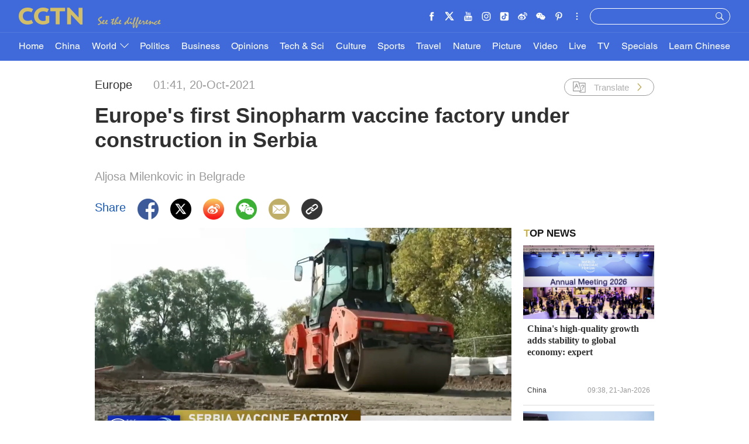

--- FILE ---
content_type: text/html
request_url: https://newseu.cgtn.com/news/2021-10-20/Europe-s-first-Sinopharm-vaccine-factory-under-construction-in-Serbia-14uQuoHflC0/index.html
body_size: 9740
content:

<!doctype html>
<html lang="en">
<head>
    <meta charset="utf-8">
            <title>Europe's first Sinopharm vaccine factory under construction in Serbia - CGTN</title>
            <meta name="viewport" content="width=device-width,minimum-scale=1,initial-scale=1,user-scalable=no">
            <meta name="description" content="">
            <meta name="author" content="">
            <meta name="keywords" content="">



<meta http-equiv="Cache-Control" content="no-transform"/>
<meta http-equiv="Cache-Control" content="no-siteapp"/>
<meta name="format-detection" content="telephone=no"/>
<meta name="apple-mobile-web-app-capable" content="yes"/>
<meta name="apple-mobile-web-app-status-bar-style" content="black"/>
<meta http-equiv="X-UA-Compatible" content="IE=Edge,chrome=1" />
<!-- FB -->
<meta property="fb:pages" content="565225540184937" />

    <!--(twittercard)-->
    <meta name="twitter:card" content="summary_large_image" />
    <meta name="twitter:site" content="@CGTNOfficial" />
    <meta name="twitter:creator" content="@CGTNOfficial" />
    <meta name="twitter:title" content="Europe's first Sinopharm vaccine factory under construction in Serbia" />
    <meta name="twitter:description" content="Three countries have joined forces to build the factory – China, Serbia and the United Arab Emirates." />
    <meta name="twitter:image" content="https://videoeu.cgtn.com/news/2021-10-20/Europe-s-first-Sinopharm-vaccine-factory-under-construction-in-Serbia-14uQuoHflC0/video/9bad076c43354472ba23817446a02cbf/9bad076c43354472ba23817446a02cbf-750.jpg?t=20211020014206531" />

    <!--(sharefacebook)-->
    <meta property="fb:app_id" content="723054267828678" />
    <meta property="og:type" content="article" />
    <meta property="og:rich_attachment" content="true" />
    <meta property="og:title" content="Europe's first Sinopharm vaccine factory under construction in Serbia" />
    <meta property="og:image" content="https://videoeu.cgtn.com/news/2021-10-20/Europe-s-first-Sinopharm-vaccine-factory-under-construction-in-Serbia-14uQuoHflC0/video/9bad076c43354472ba23817446a02cbf/9bad076c43354472ba23817446a02cbf-750.jpg" />
    <meta property="og:image_wechat" content="https://news.cgtn.com/resource/default/img/icon.png" />
    <meta property="og:description" content="Three countries have joined forces to build the factory – China, Serbia and the United Arab Emirates." />

    <!--(ios)-->


    <link rel="amphtml" href="https://newseu.cgtn.com/news/2021-10-20/Europe-s-first-Sinopharm-vaccine-factory-under-construction-in-Serbia-14uQuoHflC0/share_amp.html">
    <link type="image/x-icon" rel="shortcut icon" href="https://ui.cgtn.com/static/public/images/share_icon/logo_title.png"/>
    <!-- Bootstrap -->
    <link type="text/css" rel="stylesheet" href="https://ui.cgtn.com/static/public/vendor/bootstrap/css/bootstrap.min.css">
    <link type="text/css" rel="stylesheet" href="https://ui.cgtn.com/static/public/vendor/slick/slick.css">
    <link type="text/css" rel="stylesheet" href="https://ui.cgtn.com/static/public/vendor/slick/slick-theme.css">

    <link type="text/css" rel="stylesheet" href="https://ui.cgtn.com/static/public/vendor/floatPlayer/css/style.css">

    <link type="text/css" rel="stylesheet" href="https://ui.cgtn.com/static/public/website/css/g-header-v2.css?20211020014206531">
    <link type="text/css" rel="stylesheet" href="https://ui.cgtn.com/static/public/website/css/g-footer-v2.css?20211020014206531">
    <link type="text/css" rel="stylesheet" href="https://ui.cgtn.com/static/public/web_share/css/shareStyle.css?20211020014206531">

    <link type="text/css" rel="stylesheet" href="https://ui.cgtn.com/ui/audio/style.css">
    <link type="text/css" rel="stylesheet" href="https://ui.cgtn.com/ui/vrplayer/videojs5/video-js.css">
    <link type="text/css" rel="stylesheet" href="https://ui.cgtn.com/ui/vrplayer/panorama/videojs-panorama.css">
    <link type="text/css" rel="stylesheet" href="https://ui.cgtn.com/static/public/web_share/css/shareStyleForApp.css">
    <script type="text/javascript" src="https://ui.cgtn.com/static/public/website/js/unsupp.js"></script>
</head>


<body>
    <script type="text/javascript">
        var ua = navigator.userAgent;
        var isAndroid = ua.indexOf('CGTN/Android') > -1; //android终端

        var isAndroidBrowser = ua.indexOf('CGTN/AndroidBrowser') > -1; 

        var isiOS = ua.indexOf('CGTN/iOS') > -1; //ios终端

        var isiOSBrowser = ua.indexOf('CGTN/iOSBrowser') > -1; 

        var bodyClassName=(isiOSBrowser && 'iOSBrowser')|| (isAndroidBrowser && 'androidbrowser') || (isiOS && 'ios') ||(isAndroid && 'android')  ||'web';

        var isPreview=

        document.body.className = ( isPreview ? 'pagePreview ':'') + bodyClassName;

        //增加黑暗模式换肤
        var isDarkMode=ua.indexOf('DarkMode') > -1;
        if( isDarkMode ){
            document.body.className = 'cg-dark-mode ' + document.body.className
        }

    </script>
<input value="" id="pageNameContent" style="display:none" />
<script>
    (function(i,s,o,g,r,a,m){i['GoogleAnalyticsObject']=r;i[r]=i[r]||function(){
                (i[r].q=i[r].q||[]).push(arguments)},i[r].l=1*new Date();a=s.createElement(o),
            m=s.getElementsByTagName(o)[0];a.async=1;a.src=g;m.parentNode.insertBefore(a,m)
    })(window,document,'script','https://www.google-analytics.com/analytics.js','ga');

    ga('create', 'UA-89339688-26', 'auto', 'webTracker',{'useAmpClientId': true});
    ga(function() {
        var clientID = ga.getByName('webTracker').get('clientId');
        ga('webTracker.set', 'dimension14', clientID);
    });
    ga('webTracker.require', 'ec');


    var newsId = '14uQuoHflC0';
    //定义全局统一eventCategory、videoType
    var videoType='News';

    if(newsId != ""){

        ga('webTracker.ec:addProduct', {

            'id':newsId,                        // 新闻的ID （string），id或name必需设置其一
            'name':"Europe's first Sinopharm vaccine factory under construction in Serbia",         // 新闻的名称（string）， id或name必需设置其一
            'category':"China",      // 新闻的类别（string），非必需
            'variant': "2021.10.20 01:41 GMT+8",               // 新闻的时间(string)，非必需
            'position': '',               // 新闻在列表中的位置(number)，非必需
            'brand': "Europe"
        });

        ga('webTracker.ec:setAction', 'detail');
        ga('webTracker.set','dimension1', newsId);
        ga('webTracker.set','dimension2', "Europe's first Sinopharm vaccine factory under construction in Serbia");
        ga('webTracker.set','dimension3', "2021.10.20 01:41 GMT+8");
        ga('webTracker.set','dimension47', "Europe");
        ga('webTracker.set','dimension48', "Aljosa Milenkovic in Belgrade");

        var ua = navigator.userAgent;
        var isAndroid = ua.indexOf('CGTN/Android') > -1; //android终端
        var isiOS = ua.indexOf('CGTN/iOS') > -1; //ios终端
        var dimension46=(isAndroid && 'Android') || (isiOS && 'IOS') || 'WEB';
        ga('webTracker.set', 'dimension46', dimension46);

    }else{
        ga('webTracker.set', 'dimension1', "");
    }
    
    ga('webTracker.send', 'pageview');
    


    window.sendWebEvent = function(eventCategory, eventAction, eventLabel, dimensions) {
        var gaParameters = $.extend({
            hitType: 'event',
            eventCategory: eventCategory,
            eventAction: eventAction,
            eventLabel: eventLabel
        }, dimensions);
        ga('webTracker.send', gaParameters);
    };
    
    window.sendNewsEvent = function(eventCategory, eventAction, eventLabel, dimensions) {
        var gaParameters = $.extend({
            hitType: 'event',
            eventCategory: eventCategory,
            eventAction: eventAction,
            eventLabel: eventLabel
        }, dimensions);
        ga('newsTracker.send', gaParameters);
    };

    window.sendVideoPlayEvent= function(newsId, headline, videoUrl, origin,Custom_Dimensions) {
        var dimensions=$.extend({
            'dimension1': newsId,
            'dimension2': headline,
            'dimension12': origin,
            'dimension43': videoUrl,
            'dimension44':'News'
        },Custom_Dimensions);

        window.sendWebEvent && window.sendWebEvent('ArticleDetailsPage', 'video_play', videoUrl, dimensions);
    };

    window.sendVideoOtherEvent= function(type, newsId, headline, videoUrl, origin, Custom_Dimensions) {
        var dimensions=$.extend({
            'dimension1': newsId,
            'dimension2': headline,
            'dimension12': origin,
            'dimension43': videoUrl,
            'dimension44':'News'
        },Custom_Dimensions);

         window.sendWebEvent && window.sendWebEvent('ArticleDetailsPage', type, videoUrl, dimensions);
    }


</script>
<input value="https://100.cgtn.com" id="analyticRoute" style="display:none" />
<input value="https://api.cgtn.com/website" id="pageAjaxDomain" style="display:none" />
<div class="g-layout">


<div class="cg-pc-header">
    <div class='cg_header_info_bg'></div>
    <div class="pc-nav-info-wrapper js-nav-bar">
        <div class="cg-mainWrapper nav-info">
            <div class="cg-nav-top cg-nav-padding-lr" data-domain="https://www.cgtn.com">
                <a href="javascript:;" class="icon-more"></a>
                <div class="fl bar-l">

        <a href="https://www.cgtn.com/about-us" class="" target=_self data-category="" data-action=AboutUs_Click data-label="" data-position="" data-news-id="" data-time="">
                        <span class="about">ABOUT US</span>
        </a>

                    <a> <span class="icon-diff-w cg-com-sprite"></span></a>
                </div>

        <a href="https://www.cgtn.com" class="bar-logo" target=_self data-category="" data-action=Logo_Click data-label="" data-position="" data-news-id="" data-time="">
        </a>

                <div class="fr bar-r">
                    <div class="icon-list oh hide-tiktok">
                        <a href="javascript:;" class="fr icon more js-iconList cg-com-sprite"></a>
                        <ul class="header-follow fr">
                                <li class="fl">

        <a href="https://www.cgtn.com/socialmedia/facebook" class="icon cg-com-sprite fb" target=_blank data-category="" data-action=Socialmedia_Click data-label="" data-position="" data-news-id="" data-time="">
        </a>

                                </li>
                                <li class="fl">

        <a href="https://www.cgtn.com/socialmedia/twitter" class="icon cg-com-sprite twitter" target=_blank data-category="" data-action=Socialmedia_Click data-label="" data-position="" data-news-id="" data-time="">
        </a>

                                </li>
                                <li class="fl">

        <a href="https://www.cgtn.com/socialmedia/youtube" class="icon cg-com-sprite youtube" target=_blank data-category="" data-action=Socialmedia_Click data-label="" data-position="" data-news-id="" data-time="">
        </a>

                                </li>
                                <li class="fl">

        <a href="https://www.cgtn.com/socialmedia/instagram" class="icon cg-com-sprite ins" target=_blank data-category="" data-action=Socialmedia_Click data-label="" data-position="" data-news-id="" data-time="">
        </a>

                                </li>
                                <li class="fl">

        <a href="https://www.cgtn.com/socialmedia/douyin" class="icon cg-com-sprite douyin" target=_blank data-category="" data-action=Socialmedia_Click data-label="" data-position="" data-news-id="" data-time="">
        </a>

                                </li>
                                <li class="fl">

        <a href="https://www.cgtn.com/socialmedia/weibo" class="icon cg-com-sprite weibo" target=_blank data-category="" data-action=Socialmedia_Click data-label="" data-position="" data-news-id="" data-time="">
        </a>

                                </li>
                                <li class="fl">

        <a href="javascript:;" class="icon cg-com-sprite wechat" target=_blank data-category="" data-action=Socialmedia_Click data-label="" data-position="" data-news-id="" data-time="">
        </a>

                                </li>
                                <li class="fl">

        <a href="https://www.cgtn.com/socialmedia/pinterest" class="icon cg-com-sprite pinterest" target=_blank data-category="" data-action=Socialmedia_Click data-label="" data-position="" data-news-id="" data-time="">
        </a>

                                </li>
                                <li class="fl">

        <a href="https://www.cgtn.com/socialmedia/miaopai" class="icon cg-com-sprite miaopai" target=_blank data-category="" data-action=Socialmedia_Click data-label="" data-position="" data-news-id="" data-time="">
        </a>

                                </li>
                                <li class="fl">

        <a href="https://www.cgtn.com/socialmedia/toutiao" class="icon cg-com-sprite toutiao" target=_blank data-category="" data-action=Socialmedia_Click data-label="" data-position="" data-news-id="" data-time="">
        </a>

                                </li>
                                <li class="fl">

        <a href="https://www.cgtn.com/socialmedia/quora" class="icon cg-com-sprite quora" target=_blank data-category="" data-action=Socialmedia_Click data-label="" data-position="" data-news-id="" data-time="">
        </a>

                                </li>
                                <li class="fl">

        <a href="https://www.cgtn.com/socialmedia/linkedin" class="icon cg-com-sprite linkedin" target=_blank data-category="" data-action=Socialmedia_Click data-label="" data-position="" data-news-id="" data-time="">
        </a>

                                </li>
                        </ul>
                    </div>
                    <div class="search-wrapper fr">

        <a href="javascript:;" class="icon-search js-hd-search cg-com-sprite" target=_self data-category="" data-action=Search_Click data-label="" data-position="" data-news-id="" data-time="">
        </a>

                        <input type="text" name="search" class="search" />
                    </div>
                </div>
                <div class="qr-img js-hd-qr">
                </div>
            </div>
        </div>
    </div>
    <div class="pc-nav-link-wrapper js-nav">
        <div class='cg_header_link_bg'></div>
        <div class="pc-link">
            <div class="cg-mainWrapper">
                <ul class="pc-link-list nav-list-bj cg-nav-padding-lr">
                        <li data-click-name="Home"   data-page="" data-list="" class="">

        <a href="https://www.cgtn.com" class="" target=_self data-category="" data-action=Nav_Click data-label="" data-position="" data-news-id="" data-time="">
                                Home
        </a>

                        </li>
                        <li data-click-name="China"   data-page="" data-list="" class="">

        <a href="https://www.cgtn.com/china" class="" target=_self data-category="" data-action=Nav_Click data-label="" data-position="" data-news-id="" data-time="">
                                China
        </a>

                        </li>
                        <li data-click-name="World"   data-page="" data-list="children_list" class="">

        <a href="https://www.cgtn.com/world" class="" target=_self data-category="" data-action=Nav_Click data-label="" data-position="" data-news-id="" data-time="">
                                World
                                    <i class="icon-top cg-com-sprite"></i>
        </a>

                                    <div class="pc-link-children">
                                        <div class="cg-mainWrapper children-wrapper">
     <ul class="link-content" data-display-name="World">
            <li class="sub-section sub-header-section">
                <a href="javascript:;" >
                    World
                </a>
            </li>
            <li class="sub-section ">
                <a href="https://www.cgtn.com/world/asia-pacific.html" >
                    Asia-Pacific
                </a>
            </li>
            <li class="sub-section ">
                <a href="https://www.cgtn.com/world/americas.html" >
                    Americas
                </a>
            </li>
            <li class="sub-section ">
                <a href="https://www.cgtn.com/europe" >
                    Europe
                </a>
            </li>
            <li class="sub-section ">
                <a href="https://www.cgtn.com/world/middle-east-and-africa.html" >
                    Middle-East and Africa
                </a>
            </li>
     </ul>
                                        </div>
                                    </div>
                        </li>
                        <li data-click-name="Politics"   data-page="" data-list="" class="">

        <a href="https://www.cgtn.com/politics" class="" target=_self data-category="" data-action=Nav_Click data-label="" data-position="" data-news-id="" data-time="">
                                Politics
        </a>

                        </li>
                        <li data-click-name="Business"   data-page="" data-list="" class="">

        <a href="https://www.cgtn.com/business" class="" target=_self data-category="" data-action=Nav_Click data-label="" data-position="" data-news-id="" data-time="">
                                Business
        </a>

                        </li>
                        <li data-click-name="Opinions"   data-page="" data-list="" class="">

        <a href="https://www.cgtn.com/opinions" class="" target=_self data-category="" data-action=Nav_Click data-label="" data-position="" data-news-id="" data-time="">
                                Opinions
        </a>

                        </li>
                        <li data-click-name="Tech & Sci"   data-page="" data-list="" class="">

        <a href="https://www.cgtn.com/tech-sci" class="" target=_self data-category="" data-action=Nav_Click data-label="" data-position="" data-news-id="" data-time="">
                                Tech & Sci
        </a>

                        </li>
                        <li data-click-name="Culture"   data-page="" data-list="" class="">

        <a href="https://www.cgtn.com/culture" class="" target=_self data-category="" data-action=Nav_Click data-label="" data-position="" data-news-id="" data-time="">
                                Culture
        </a>

                        </li>
                        <li data-click-name="Sports"   data-page="" data-list="" class="">

        <a href="https://www.cgtn.com/sports" class="" target=_self data-category="" data-action=Nav_Click data-label="" data-position="" data-news-id="" data-time="">
                                Sports
        </a>

                        </li>
                        <li data-click-name="Travel"   data-page="" data-list="" class="">

        <a href="https://www.cgtn.com/travel" class="" target=_blank data-category="" data-action=Nav_Click data-label="" data-position="" data-news-id="" data-time="">
                                Travel
        </a>

                        </li>
                        <li data-click-name="Nature"   data-page="" data-list="" class="">

        <a href="https://www.cgtn.com/nature" class="" target=_self data-category="" data-action=Nav_Click data-label="" data-position="" data-news-id="" data-time="">
                                Nature
        </a>

                        </li>
                        <li data-click-name="Picture"   data-page="" data-list="" class="">

        <a href="https://www.cgtn.com/picture" class="" target=_self data-category="" data-action=Nav_Click data-label="" data-position="" data-news-id="" data-time="">
                                Picture
        </a>

                        </li>
                        <li data-click-name="Video"   data-page="" data-list="" class="">

        <a href="https://www.cgtn.com/video" class="" target=_self data-category="" data-action=Nav_Click data-label="" data-position="" data-news-id="" data-time="">
                                Video
        </a>

                        </li>
                        <li data-click-name="Live"   data-page="" data-list="" class="">

        <a href="https://www.cgtn.com/live" class="" target=_self data-category="" data-action=Nav_Click data-label="" data-position="" data-news-id="" data-time="">
                                Live
        </a>

                        </li>
                        <li data-click-name="TV"   data-page="" data-list="" class="">

        <a href="https://www.cgtn.com/tv" class="" target=_self data-category="" data-action=Nav_Click data-label="" data-position="" data-news-id="" data-time="">
                                TV
        </a>

                        </li>
                        <li data-click-name="Specials"   data-page="" data-list="" class="">

        <a href="https://www.cgtn.com/specials" class="" target=_self data-category="" data-action=Nav_Click data-label="" data-position="" data-news-id="" data-time="">
                                Specials
        </a>

                        </li>
                        <li data-click-name="Learn Chinese"   data-page="" data-list="" class="">

        <a href="https://www.cgtn.com/special/chinese-master" class="" target=_self data-category="" data-action=Nav_Click data-label="" data-position="" data-news-id="" data-time="">
                                Learn Chinese
        </a>

                        </li>
                </ul>
                <ul class="pc-link-list nav-list-eu cg-nav-padding-lr">
                        <li data-click-name="Home"   data-page="" data-list="" class="">

        <a href="https://www.cgtn.com" class="" target=_self data-category="" data-action=Nav_Click data-label="" data-position="" data-news-id="" data-time="">
                                Home
        </a>

                        </li>
                        <li data-click-name="China"   data-page="" data-list="" class="">

        <a href="https://www.cgtn.com/china" class="" target=_self data-category="" data-action=Nav_Click data-label="" data-position="" data-news-id="" data-time="">
                                China
        </a>

                        </li>
                        <li data-click-name="World"   data-page="" data-list="eu_children_list" class="">

        <a href="https://www.cgtn.com/world" class="" target=_self data-category="" data-action=Nav_Click data-label="" data-position="" data-news-id="" data-time="">
                                World
                                    <i class="icon-top"></i>
        </a>

                                    <div class="pc-link-children">
                                        <div class="cg-mainWrapper children-wrapper">
     <ul class="link-content" data-display-name="World">
            <li class="sub-section sub-header-section">
                <a href="javascript:;" >
                    World
                </a>
            </li>
            <li class="sub-section ">
                <a href="https://www.cgtn.com/world/asia-pacific.html" >
                    Asia-Pacific
                </a>
            </li>
            <li class="sub-section ">
                <a href="https://www.cgtn.com/world/americas.html" >
                    Americas
                </a>
            </li>
            <li class="sub-section ">
                <a href="https://www.cgtn.com/world/middle-east-and-africa.html" >
                    Middle-East and Africa
                </a>
            </li>
     </ul>
                                        </div>
                                    </div>
                        </li>
                        <li data-click-name="Europe"   data-page="" data-list="" class="">

        <a href="https://www.cgtn.com/europe" class="" target=_self data-category="" data-action=Nav_Click data-label="" data-position="" data-news-id="" data-time="">
                                Europe
        </a>

                        </li>
                        <li data-click-name="Politics"   data-page="" data-list="" class="">

        <a href="https://www.cgtn.com/politics" class="" target=_self data-category="" data-action=Nav_Click data-label="" data-position="" data-news-id="" data-time="">
                                Politics
        </a>

                        </li>
                        <li data-click-name="Business"   data-page="" data-list="" class="">

        <a href="https://www.cgtn.com/business" class="" target=_self data-category="" data-action=Nav_Click data-label="" data-position="" data-news-id="" data-time="">
                                Business
        </a>

                        </li>
                        <li data-click-name="Opinions"   data-page="" data-list="" class="">

        <a href="https://www.cgtn.com/opinions" class="" target=_self data-category="" data-action=Nav_Click data-label="" data-position="" data-news-id="" data-time="">
                                Opinions
        </a>

                        </li>
                        <li data-click-name="Tech & Sci"   data-page="" data-list="" class="">

        <a href="https://www.cgtn.com/tech-sci" class="" target=_self data-category="" data-action=Nav_Click data-label="" data-position="" data-news-id="" data-time="">
                                Tech & Sci
        </a>

                        </li>
                        <li data-click-name="Culture"   data-page="" data-list="" class="">

        <a href="https://www.cgtn.com/culture" class="" target=_self data-category="" data-action=Nav_Click data-label="" data-position="" data-news-id="" data-time="">
                                Culture
        </a>

                        </li>
                        <li data-click-name="Sports"   data-page="" data-list="" class="">

        <a href="https://www.cgtn.com/sports" class="" target=_self data-category="" data-action=Nav_Click data-label="" data-position="" data-news-id="" data-time="">
                                Sports
        </a>

                        </li>
                        <li data-click-name="Travel"   data-page="" data-list="" class="">

        <a href="https://www.cgtn.com/travel" class="" target=_blank data-category="" data-action=Nav_Click data-label="" data-position="" data-news-id="" data-time="">
                                Travel
        </a>

                        </li>
                        <li data-click-name="Nature"   data-page="" data-list="" class="">

        <a href="https://www.cgtn.com/nature" class="" target=_self data-category="" data-action=Nav_Click data-label="" data-position="" data-news-id="" data-time="">
                                Nature
        </a>

                        </li>
                        <li data-click-name="Picture"   data-page="" data-list="" class="">

        <a href="https://www.cgtn.com/picture" class="" target=_self data-category="" data-action=Nav_Click data-label="" data-position="" data-news-id="" data-time="">
                                Picture
        </a>

                        </li>
                        <li data-click-name="Video"   data-page="" data-list="" class="">

        <a href="https://www.cgtn.com/video" class="" target=_self data-category="" data-action=Nav_Click data-label="" data-position="" data-news-id="" data-time="">
                                Video
        </a>

                        </li>
                        <li data-click-name="Live"   data-page="" data-list="" class="">

        <a href="https://www.cgtn.com/live" class="" target=_self data-category="" data-action=Nav_Click data-label="" data-position="" data-news-id="" data-time="">
                                Live
        </a>

                        </li>
                        <li data-click-name="TV"   data-page="" data-list="" class="">

        <a href="https://www.cgtn.com/tv" class="" target=_self data-category="" data-action=Nav_Click data-label="" data-position="" data-news-id="" data-time="">
                                TV
        </a>

                        </li>
                        <li data-click-name="Specials"   data-page="" data-list="" class="">

        <a href="https://www.cgtn.com/specials" class="" target=_self data-category="" data-action=Nav_Click data-label="" data-position="" data-news-id="" data-time="">
                                Specials
        </a>

                        </li>
                        <li data-click-name="Learn Chinese"   data-page="" data-list="" class="">

        <a href="https://www.cgtn.com/special/chinese-master" class="" target=_self data-category="" data-action=Nav_Click data-label="" data-position="" data-news-id="" data-time="">
                                Learn Chinese
        </a>

                        </li>
                </ul>

            </div>
        </div>
    </div>
</div>


<div class="cg-m-header">
    <div class="m-header-info">
        <div class='cg_header_info_bg'></div>
        <div class="nav-info">
            <div class="cg-nav-top cg-nav-padding-lr" data-domain="https://www.cgtn.com">
                <a href="javascript:;" class="icon-more"></a>
                <div class="menu-search">
                    <a href="javascript:;"  class="fl bar-more js-hd-more cg-com-sprite"></a>

        <a href="javascript:;" class="fr bar-search js-hd-search cg-com-sprite" target=_self data-category="" data-action=Search_Click data-label="" data-position="" data-news-id="" data-time="">
        </a>

                </div>

        <a href="https://www.cgtn.com" class="bar-logo2" target=_self data-category="" data-action=Logo_Click data-label="" data-position="" data-news-id="" data-time="">
        </a>

            </div>
        </div>
    </div>

    <div class="m-link-children js-link">
        <ul class="cg-link2 nav-list-bj">
                <li data-click-name="Home" data-list="" class="m-nav-section ">


        <a href="https://www.cgtn.com" class="" target=_self data-category="" data-action=Nav_Click data-label="" data-position="" data-news-id="" data-time="">
                        Home
        </a>

                </li>

                <li data-click-name="China" data-list="" class="m-nav-section ">


        <a href="https://www.cgtn.com/china" class="" target=_self data-category="" data-action=Nav_Click data-label="" data-position="" data-news-id="" data-time="">
                        China
        </a>

                </li>

                <li data-click-name="World" data-list="children_list" class="m-nav-section ">


        <a href="https://www.cgtn.com/world" class="" target=_self data-category="" data-action=Nav_Click data-label="" data-position="" data-news-id="" data-time="">
                        World
                            <i class="icon-top"></i>
        </a>

                </li>
                                <li data-click-name="Asia-Pacific"  class="m-nav-section  m-section-children">

        <a href="https://www.cgtn.com/world/asia-pacific.html" class="" target=_self data-category="" data-action=Nav_Click data-label="" data-position="" data-news-id="" data-time="">
                                        Asia-Pacific
        </a>

                                </li>
                                <li data-click-name="Americas"  class="m-nav-section  m-section-children">

        <a href="https://www.cgtn.com/world/americas.html" class="" target=_self data-category="" data-action=Nav_Click data-label="" data-position="" data-news-id="" data-time="">
                                        Americas
        </a>

                                </li>
                                <li data-click-name="Europe"  class="m-nav-section  m-section-children">

        <a href="https://www.cgtn.com/europe" class="" target=_self data-category="" data-action=Nav_Click data-label="" data-position="" data-news-id="" data-time="">
                                        Europe
        </a>

                                </li>
                                <li data-click-name="Middle-East and Africa"  class="m-nav-section  m-section-children">

        <a href="https://www.cgtn.com/world/middle-east-and-africa.html" class="" target=_self data-category="" data-action=Nav_Click data-label="" data-position="" data-news-id="" data-time="">
                                        Middle-East and Africa
        </a>

                                </li>

                <li data-click-name="Politics" data-list="" class="m-nav-section ">


        <a href="https://www.cgtn.com/politics" class="" target=_self data-category="" data-action=Nav_Click data-label="" data-position="" data-news-id="" data-time="">
                        Politics
        </a>

                </li>

                <li data-click-name="Business" data-list="" class="m-nav-section ">


        <a href="https://www.cgtn.com/business" class="" target=_self data-category="" data-action=Nav_Click data-label="" data-position="" data-news-id="" data-time="">
                        Business
        </a>

                </li>

                <li data-click-name="Opinions" data-list="" class="m-nav-section ">


        <a href="https://www.cgtn.com/opinions" class="" target=_self data-category="" data-action=Nav_Click data-label="" data-position="" data-news-id="" data-time="">
                        Opinions
        </a>

                </li>

                <li data-click-name="Tech & Sci" data-list="" class="m-nav-section ">


        <a href="https://www.cgtn.com/tech-sci" class="" target=_self data-category="" data-action=Nav_Click data-label="" data-position="" data-news-id="" data-time="">
                        Tech & Sci
        </a>

                </li>

                <li data-click-name="Culture" data-list="" class="m-nav-section ">


        <a href="https://www.cgtn.com/culture" class="" target=_self data-category="" data-action=Nav_Click data-label="" data-position="" data-news-id="" data-time="">
                        Culture
        </a>

                </li>

                <li data-click-name="Sports" data-list="" class="m-nav-section ">


        <a href="https://www.cgtn.com/sports" class="" target=_self data-category="" data-action=Nav_Click data-label="" data-position="" data-news-id="" data-time="">
                        Sports
        </a>

                </li>

                <li data-click-name="Travel" data-list="" class="m-nav-section ">


        <a href="https://www.cgtn.com/travel" class="" target=_blank data-category="" data-action=Nav_Click data-label="" data-position="" data-news-id="" data-time="">
                        Travel
        </a>

                </li>

                <li data-click-name="Nature" data-list="" class="m-nav-section ">


        <a href="https://www.cgtn.com/nature" class="" target=_self data-category="" data-action=Nav_Click data-label="" data-position="" data-news-id="" data-time="">
                        Nature
        </a>

                </li>

                <li data-click-name="Picture" data-list="" class="m-nav-section ">


        <a href="https://www.cgtn.com/picture" class="" target=_self data-category="" data-action=Nav_Click data-label="" data-position="" data-news-id="" data-time="">
                        Picture
        </a>

                </li>

                <li data-click-name="Video" data-list="" class="m-nav-section ">


        <a href="https://www.cgtn.com/video" class="" target=_self data-category="" data-action=Nav_Click data-label="" data-position="" data-news-id="" data-time="">
                        Video
        </a>

                </li>

                <li data-click-name="Live" data-list="" class="m-nav-section ">


        <a href="https://www.cgtn.com/live" class="" target=_self data-category="" data-action=Nav_Click data-label="" data-position="" data-news-id="" data-time="">
                        Live
        </a>

                </li>

                <li data-click-name="TV" data-list="" class="m-nav-section ">


        <a href="https://www.cgtn.com/tv" class="" target=_self data-category="" data-action=Nav_Click data-label="" data-position="" data-news-id="" data-time="">
                        TV
        </a>

                </li>

                <li data-click-name="Specials" data-list="" class="m-nav-section ">


        <a href="https://www.cgtn.com/specials" class="" target=_self data-category="" data-action=Nav_Click data-label="" data-position="" data-news-id="" data-time="">
                        Specials
        </a>

                </li>

                <li data-click-name="Learn Chinese" data-list="" class="m-nav-section ">


        <a href="https://www.cgtn.com/special/chinese-master" class="" target=_self data-category="" data-action=Nav_Click data-label="" data-position="" data-news-id="" data-time="">
                        Learn Chinese
        </a>

                </li>

        </ul>
        <ul class="cg-link2 nav-list-eu">
                <li data-click-name="Home" data-list="" class="m-nav-section ">


        <a href="https://www.cgtn.com" class="" target=_self data-category="" data-action=Nav_Click data-label="" data-position="" data-news-id="" data-time="">
                        Home
        </a>

                </li>

                <li data-click-name="China" data-list="" class="m-nav-section ">


        <a href="https://www.cgtn.com/china" class="" target=_self data-category="" data-action=Nav_Click data-label="" data-position="" data-news-id="" data-time="">
                        China
        </a>

                </li>

                <li data-click-name="World" data-list="eu_children_list" class="m-nav-section ">


        <a href="https://www.cgtn.com/world" class="" target=_self data-category="" data-action=Nav_Click data-label="" data-position="" data-news-id="" data-time="">
                        World
                            <i class="icon-top"></i>
        </a>

                </li>
                                <li data-click-name="Asia-Pacific"  class="m-nav-section  m-section-eu-children">

        <a href="https://www.cgtn.com/world/asia-pacific.html" class="" target=_self data-category="" data-action=Nav_Click data-label="" data-position="" data-news-id="" data-time="">
                                        Asia-Pacific
        </a>

                                </li>
                                <li data-click-name="Americas"  class="m-nav-section  m-section-eu-children">

        <a href="https://www.cgtn.com/world/americas.html" class="" target=_self data-category="" data-action=Nav_Click data-label="" data-position="" data-news-id="" data-time="">
                                        Americas
        </a>

                                </li>
                                <li data-click-name="Middle-East and Africa"  class="m-nav-section  m-section-eu-children">

        <a href="https://www.cgtn.com/world/middle-east-and-africa.html" class="" target=_self data-category="" data-action=Nav_Click data-label="" data-position="" data-news-id="" data-time="">
                                        Middle-East and Africa
        </a>

                                </li>

                <li data-click-name="Europe" data-list="" class="m-nav-section ">


        <a href="https://www.cgtn.com/europe" class="" target=_self data-category="" data-action=Nav_Click data-label="" data-position="" data-news-id="" data-time="">
                        Europe
        </a>

                </li>

                <li data-click-name="Politics" data-list="" class="m-nav-section ">


        <a href="https://www.cgtn.com/politics" class="" target=_self data-category="" data-action=Nav_Click data-label="" data-position="" data-news-id="" data-time="">
                        Politics
        </a>

                </li>

                <li data-click-name="Business" data-list="" class="m-nav-section ">


        <a href="https://www.cgtn.com/business" class="" target=_self data-category="" data-action=Nav_Click data-label="" data-position="" data-news-id="" data-time="">
                        Business
        </a>

                </li>

                <li data-click-name="Opinions" data-list="" class="m-nav-section ">


        <a href="https://www.cgtn.com/opinions" class="" target=_self data-category="" data-action=Nav_Click data-label="" data-position="" data-news-id="" data-time="">
                        Opinions
        </a>

                </li>

                <li data-click-name="Tech & Sci" data-list="" class="m-nav-section ">


        <a href="https://www.cgtn.com/tech-sci" class="" target=_self data-category="" data-action=Nav_Click data-label="" data-position="" data-news-id="" data-time="">
                        Tech & Sci
        </a>

                </li>

                <li data-click-name="Culture" data-list="" class="m-nav-section ">


        <a href="https://www.cgtn.com/culture" class="" target=_self data-category="" data-action=Nav_Click data-label="" data-position="" data-news-id="" data-time="">
                        Culture
        </a>

                </li>

                <li data-click-name="Sports" data-list="" class="m-nav-section ">


        <a href="https://www.cgtn.com/sports" class="" target=_self data-category="" data-action=Nav_Click data-label="" data-position="" data-news-id="" data-time="">
                        Sports
        </a>

                </li>

                <li data-click-name="Travel" data-list="" class="m-nav-section ">


        <a href="https://www.cgtn.com/travel" class="" target=_blank data-category="" data-action=Nav_Click data-label="" data-position="" data-news-id="" data-time="">
                        Travel
        </a>

                </li>

                <li data-click-name="Nature" data-list="" class="m-nav-section ">


        <a href="https://www.cgtn.com/nature" class="" target=_self data-category="" data-action=Nav_Click data-label="" data-position="" data-news-id="" data-time="">
                        Nature
        </a>

                </li>

                <li data-click-name="Picture" data-list="" class="m-nav-section ">


        <a href="https://www.cgtn.com/picture" class="" target=_self data-category="" data-action=Nav_Click data-label="" data-position="" data-news-id="" data-time="">
                        Picture
        </a>

                </li>

                <li data-click-name="Video" data-list="" class="m-nav-section ">


        <a href="https://www.cgtn.com/video" class="" target=_self data-category="" data-action=Nav_Click data-label="" data-position="" data-news-id="" data-time="">
                        Video
        </a>

                </li>

                <li data-click-name="Live" data-list="" class="m-nav-section ">


        <a href="https://www.cgtn.com/live" class="" target=_self data-category="" data-action=Nav_Click data-label="" data-position="" data-news-id="" data-time="">
                        Live
        </a>

                </li>

                <li data-click-name="TV" data-list="" class="m-nav-section ">


        <a href="https://www.cgtn.com/tv" class="" target=_self data-category="" data-action=Nav_Click data-label="" data-position="" data-news-id="" data-time="">
                        TV
        </a>

                </li>

                <li data-click-name="Specials" data-list="" class="m-nav-section ">


        <a href="https://www.cgtn.com/specials" class="" target=_self data-category="" data-action=Nav_Click data-label="" data-position="" data-news-id="" data-time="">
                        Specials
        </a>

                </li>

                <li data-click-name="Learn Chinese" data-list="" class="m-nav-section ">


        <a href="https://www.cgtn.com/special/chinese-master" class="" target=_self data-category="" data-action=Nav_Click data-label="" data-position="" data-news-id="" data-time="">
                        Learn Chinese
        </a>

                </li>

        </ul>

        <ul class="icon-list">
                <li class="fl ">

        <a href="https://www.cgtn.com/socialmedia/facebook" class="icon phone_fb cg-com-sprite" target=_self data-category="" data-action=Socialmedia_Click data-label="" data-position="" data-news-id="" data-time="">
        </a>

                </li>
                <li class="fl ">

        <a href="https://www.cgtn.com/socialmedia/twitter" class="icon phone_twitter cg-com-sprite" target=_self data-category="" data-action=Socialmedia_Click data-label="" data-position="" data-news-id="" data-time="">
        </a>

                </li>
                <li class="fl ">

        <a href="https://www.cgtn.com/socialmedia/youtube" class="icon phone_youtube cg-com-sprite" target=_self data-category="" data-action=Socialmedia_Click data-label="" data-position="" data-news-id="" data-time="">
        </a>

                </li>
                <li class="fl ">

        <a href="https://www.cgtn.com/socialmedia/instagram" class="icon phone_ins cg-com-sprite" target=_self data-category="" data-action=Socialmedia_Click data-label="" data-position="" data-news-id="" data-time="">
        </a>

                </li>
                <li class="fl ">

        <a href="https://www.cgtn.com/socialmedia/douyin" class="icon phone_douyin cg-com-sprite" target=_self data-category="" data-action=Socialmedia_Click data-label="" data-position="" data-news-id="" data-time="">
        </a>

                </li>
                <li class="fl ">

        <a href="https://www.cgtn.com/socialmedia/weibo" class="icon phone_weibo cg-com-sprite" target=_self data-category="" data-action=Socialmedia_Click data-label="" data-position="" data-news-id="" data-time="">
        </a>

                </li>
                <li class="fl ">

        <a href="javascript:;" class="icon phone_wechat cg-com-sprite" target=_self data-category="" data-action=Socialmedia_Click data-label="" data-position="" data-news-id="" data-time="">
        </a>

                </li>
                <li class="fl ">

        <a href="https://www.cgtn.com/socialmedia/pinterest" class="icon phone_pinterest cg-com-sprite" target=_self data-category="" data-action=Socialmedia_Click data-label="" data-position="" data-news-id="" data-time="">
        </a>

                </li>
                <li class="fl ">

        <a href="https://www.cgtn.com/socialmedia/miaopai" class="icon phone_miaopai cg-com-sprite" target=_self data-category="" data-action=Socialmedia_Click data-label="" data-position="" data-news-id="" data-time="">
        </a>

                </li>
                <li class="fl ">

        <a href="https://www.cgtn.com/socialmedia/toutiao" class="icon phone_toutiao cg-com-sprite" target=_self data-category="" data-action=Socialmedia_Click data-label="" data-position="" data-news-id="" data-time="">
        </a>

                </li>
                <li class="fl ">

        <a href="https://www.cgtn.com/socialmedia/quora" class="icon phone_quora cg-com-sprite" target=_self data-category="" data-action=Socialmedia_Click data-label="" data-position="" data-news-id="" data-time="">
        </a>

                </li>
                <li class="fl mar0">

        <a href="https://www.cgtn.com/socialmedia/linkedin" class="icon phone_linkedin cg-com-sprite" target=_self data-category="" data-action=Socialmedia_Click data-label="" data-position="" data-news-id="" data-time="">
        </a>

                </li>
        </ul>
    </div>
    <div class="m-qr-img js-m-qr">
        <img src="//ui.cgtn.com/ui/attention/attention.jpg">
    </div>
</div>


    <div class="cg-mainWrapper-col4 cg-share-page js-share" data-id="14uQuoHflC0" data-form="eu"  data-translatapi="https://api.cgtn.com/app" data-apiprefix="https://api.cgtn.com/website">
        <div class="cg-main-container">

            <div class="container-fluid js-not-app-live ">
                <div class="linkHeader">
                    <input type="hidden" name="weixinUrl" value="https://www.cgtn.com" />
                    <input type="hidden" name="shareUrl" value="https://newseu.cgtn.com/news/2021-10-20/Europe-s-first-Sinopharm-vaccine-factory-under-construction-in-Serbia-14uQuoHflC0/index.html" />
    <div class="hotNews">
        <div class="hotNews-container">
            <div class="slider first-item" data-index="0">
                <div class="logo"></div>
                <div class="slogan"></div>
                <div class="download">Download</div>
            </div>
        </div>
    </div>
                </div>
                <div class="col-md-60 col-xs-60 cg-padding js-share-title">
    <div class="m-top-title">
        <div class="news-info">
            <div class="news-section-date news-text">
             <span class="section">
                 Europe
             </span>
            <span class="date">

    01:41, 20-Oct-2021

            </span>
            </div>

            <div class="news-title">Europe's first Sinopharm vaccine factory under construction in Serbia</div>

             <div class="news-author news-text news-statistics-info J_news-statistics">
                    <div class="news-author-name">
                             Aljosa Milenkovic in Belgrade
                    </div>

             </div>
            <div class="location J_location none">
                <img  src="https://ui.cgtn.com/static/public/images/icon/earth@2x.png" />
                <span class="text"></span>
            </div>

        </div>
    </div>
                </div>
                <div class="col-md-45 col-xs-60" >
                    <div class="cg-padding">
                        <div class="share-icon ">
                            <div class="cg-row-title cg-margin share-banner news-text">
                                <p class="label news-text"> Share </p>
                                <a class="fb" href="#" target="_blank" share_title="Europe's first Sinopharm vaccine factory under construction in Serbia"><img src="https://ui.cgtn.com/static/public/images/share_icon/facebook@3x.png"/></a>
                                <a class="twitter" href="#" target="_blank" share_title="Europe's first Sinopharm vaccine factory under construction in Serbia"><img src="https://ui.cgtn.com/static/public/images/share_icon/twitter@3x.png"/></a>
                                <a class="wb" href="#" target="_blank" share_title="Europe's first Sinopharm vaccine factory under construction in Serbia"><img src="https://ui.cgtn.com/static/public/images/share_icon/weibo@3x.png"/></a>
                                <a class="share-wechat js-share-wchat" href="#" share_title="Europe's first Sinopharm vaccine factory under construction in Serbia">
                                    <img src="https://ui.cgtn.com/static/public/images/share_icon/wechat@3x.png"/>
                                    <div class="share-img js-share-img none">
                                        <img src="https://newseu.cgtn.com/news/2021-10-20/Europe-s-first-Sinopharm-vaccine-factory-under-construction-in-Serbia-14uQuoHflC0/qrcode.png" alt="QR"/>
                                    </div>
                                </a>
                                <a class="email" href="#" target="_blank" share_title="Europe's first Sinopharm vaccine factory under construction in Serbia"><img src="https://ui.cgtn.com/static/public/images/share_icon/mail@3x.png"/></a>
                                <a class="J_copyBtn" href="javascript:void(0);" share_title="Europe's first Sinopharm vaccine factory under construction in Serbia"><img src="https://ui.cgtn.com/static/public/images/share_icon/copy@3x.png"/></a>
                                <p class="copy-tips J_copyTips">Copied</p>
                                <div style="clear: both"></div>
                            </div>
                        </div>
                    </div>
                </div>
                <div class="col-md-45 col-xs-60" >
                    <div class="cg-padding cg-margin">

<div id="cmsMainContent" class="m-content" data-id="14uQuoHflC0" data-mapiurl=https://api.cgtn.com/app data-url="//ui.cgtn.com/ui/cgtn_app_v6">



    <div class="cmsVideo cg-pic-big3 " >

<div class="cg-video-wrapper ">
    <div class="cg-player-container J_player_container" data-width="1280"  data-height="720" data-ratio="1280:720" data-news-id="8866" data-video ="https://videoeu.cgtn.com/news/2021-10-20/Europe-s-first-Sinopharm-vaccine-factory-under-construction-in-Serbia-14uQuoHflC0/video/9bad076c43354472ba23817446a02cbf/9bad076c43354472ba23817446a02cbf.m3u8" data-is360="false"  data-is4k="false" data-poster="https://videoeu.cgtn.com/news/2021-10-20/Europe-s-first-Sinopharm-vaccine-factory-under-construction-in-Serbia-14uQuoHflC0/video/9bad076c43354472ba23817446a02cbf/9bad076c43354472ba23817446a02cbf.jpg"  data-title="Europe's first Sinopharm vaccine factory under construction in Serbia" data-origin="web_list">
        <div class="cg-player-position">
            <div id="c_videoGENERAL_NEWS_checkvideo0Play" class="cg-video-main" data-video ="https://videoeu.cgtn.com/news/2021-10-20/Europe-s-first-Sinopharm-vaccine-factory-under-construction-in-Serbia-14uQuoHflC0/video/9bad076c43354472ba23817446a02cbf/9bad076c43354472ba23817446a02cbf.m3u8" data-is360="false" data-poster="https://videoeu.cgtn.com/news/2021-10-20/Europe-s-first-Sinopharm-vaccine-factory-under-construction-in-Serbia-14uQuoHflC0/video/9bad076c43354472ba23817446a02cbf/9bad076c43354472ba23817446a02cbf.jpg"></div>

            <div id="c_videoGENERAL_NEWS_checkvideo0Play-myOverlay" data-width="1280"  data-height="720"  data-video ="https://videoeu.cgtn.com/news/2021-10-20/Europe-s-first-Sinopharm-vaccine-factory-under-construction-in-Serbia-14uQuoHflC0/video/9bad076c43354472ba23817446a02cbf/9bad076c43354472ba23817446a02cbf.m3u8" data-is360="false"  data-newsid="8866" data-poster="https://videoeu.cgtn.com/news/2021-10-20/Europe-s-first-Sinopharm-vaccine-factory-under-construction-in-Serbia-14uQuoHflC0/video/9bad076c43354472ba23817446a02cbf/9bad076c43354472ba23817446a02cbf.jpg" data-is4k="false" class="click-to-play-overlay J_player_container_main">

                <div class="video-control-wrapper"></div>

                <div class="play-icon" role="button" tabindex="0"></div>

                    <div class="duration-time">
                        02:36
                    </div>


                <img src="https://videoeu.cgtn.com/news/2021-10-20/Europe-s-first-Sinopharm-vaccine-factory-under-construction-in-Serbia-14uQuoHflC0/video/9bad076c43354472ba23817446a02cbf/9bad076c43354472ba23817446a02cbf.jpg" >
            </div>
        </div>
    </div>
</div>
    </div>
    <div class="text  en"><p>Serbia was the first foreign country to authorize China's Sinopharm COVID-19 jab – and now it's embarking on a joint venture to build a vaccine-producing factory in the country.</p><p>The nation has imported more than 4 million doses of the vaccine, inoculating an estimated 2 million people against the virus and construction began on the new facility in Zemun, north of Belgrade, &nbsp;in early September. &nbsp;</p><p>Three countries have joined forces to build the factory – China, Serbia, and the United Arab Emirates. Serbia provided the largest amount of funding – investing $35 million in total. When completed, the facility will produce Sinopharm vaccines for the European market. &nbsp;</p><p>&nbsp;</p><p class="paragraph-blue"><strong>READ MORE</strong></p><p><a href="https://newseu.cgtn.com/news/2021-10-18/How-does-COVID-19-replicate-itself--14o61gMONEs/index.html">How COVID-19 replicates in your body</a></p><p><a href="https://newseu.cgtn.com/news/2021-10-19/Italian-police-use-water-cannon-against-COVID-19-protesters-14t71oY3AhG/index.html">Water cannon soaks COVID-19 pass protest</a></p><p><a href="https://newseu.cgtn.com/news/2021-10-19/EU-ready-to-implement-sanctions-on-national-airline-of-Belarus-14tda2vHPO0/index.html">EU may sanction Belarus national &nbsp;airline</a></p><p>&nbsp;</p><p>At the bustling construction site, ground rollers compact the soil and prepare it to be turned into the factory's main service road. Heavy cranes lift concrete girders to the facility's first floor, while workers install timber beams for the next stage of the construction.&nbsp;</p><p>The Serbian military construction company, which previously built three specialized COVID-19 hospitals, is also in charge of the factory's construction.&nbsp;</p><p>At the ceremony marking the beginning of the project, Serbia's President Aleksandar Vucic praised the collaboration with China and expressed hope for the factory's future.&nbsp;</p><p>"With the products produced from this factory, we'll supply not just Serbia, but many countries in the region, many countries in Europe. And I believe that we'll be able to save a lot of lives," Vucic said.&nbsp;</p><p>&nbsp;</p><p><strong>Vaccine independence&nbsp;</strong></p><p>With this factory, Serbia aims to gain vaccine independence. However, as the COVID-19 vaccine inequity widens between rich and poorer nations, some developing countries are forced to look at other options to access jabs.&nbsp;</p><p>"The business policies of the major producers, in the events like COVID-19, is to provide to their markets first, then the big markets, and only at the end remaining quantities are distributed to other countries," said Sanja Radojevic Skodric, acting director-general of the Republic Fund of Health Insurance of Serbia.&nbsp;&nbsp;</p><p>"Those are the reasons why the production of our vaccine is so important to us," she added.&nbsp;</p><p>When the construction of the first phase is finished by March 2022, the factory should be able to produce up to 3 million vaccine doses every month. In the future, the same facility could produce other vaccines that might be needed for emergencies.</p></div>


    <div class="sourceTextDiv">
    </div>
</div>

<div class="cg-like-wraper J_like_data" data-apiprefix="https://api-gateway.cgtn.com/thumb">
    <div class="like-btn J_like">
        <span><img src="https://ui.cgtn.com/static/public/images/share_icon/lanshou@2x.png" class="like-icon" /></span>
        <span class="like-count"></span>
    </div>
</div>                    </div>
                    <div class="col-md-60 col-xs-60 cg-mb-15">
                        <div class="relatedStories"></div>
                        <div class="moreFrom"></div>
                    </div>
                </div>
                <div class="col-md-15 col-xs-60 topNews" >
                </div>
                <div class="share-m-img js-share-m-img none">
                    <img id="wchatQR" src="https://newseu.cgtn.com/news/2021-10-20/Europe-s-first-Sinopharm-vaccine-factory-under-construction-in-Serbia-14uQuoHflC0/qrcode.png" alt="QR"/>
                </div>
                <div class="turnToAppStore">
    <div class="openAppBtn">
        <div class="doubleArrow"></div>
        <a class="jumpLink" >
            <div class="openBtn">
                Open in CGTN APP for better experience
            </div>
        </a>
    </div>
                </div>
            </div>
        </div>
    </div>
    <div class="cg-mainWrapper-col4">
        <div class="searchTrendsContainer cg-main-container">
            <div class="container-fluid">
    <div class="searchTrends">
        <div class="banner "  >
        </div>
        <div class="searchWords">
            <div class="title">
                <h4>Search Trends</h4>
            </div>
            <div class="hotKeywords">
                <ul class="keywordList">
                </ul>
            </div>
        </div>
    </div>
            </div>


        </div>
    </div>




<div class='cg_footer_info_bg'></div>
<div class="cg-footer cg-max-footer">
    <div class="cg-mainWrapper cg-footer-padding cg-footer-w">
        <div class="cg-footer-top-wrapper">
            <div class="cg-footer-top">
                <a href="https://www.cgtn.com" class="icon-logo"></a>
                <a class="icon-different marl cg-com-sprite"></a>
            </div>
        </div>
            <div class="cg-footer-middle">
                <div class="cg-item-w4x fl">
                    <div class="title">SITEMAP</div>
                    <ul class="cg-list">
                        <li class="fl">
                            
        <a href="https://www.cgtn.com/china" class="" target=_self data-category="" data-action=Sitemap_Click data-label="" data-position="" data-news-id="" data-time="">
China        </a>


                        </li>
                        <li class="fl">
                            
        <a href="https://www.cgtn.com/world" class="" target=_self data-category="" data-action=Sitemap_Click data-label="" data-position="" data-news-id="" data-time="">
World        </a>


                        </li>
                        <li class="fl">
                            
        <a href="https://www.cgtn.com/politics" class="" target=_self data-category="" data-action=Sitemap_Click data-label="" data-position="" data-news-id="" data-time="">
Politics        </a>


                        </li>
                        <li class="fl">
                            
        <a href="https://www.cgtn.com/business" class="" target=_self data-category="" data-action=Sitemap_Click data-label="" data-position="" data-news-id="" data-time="">
Business        </a>


                        </li>
                        <li class="fl">
                            
        <a href="https://www.cgtn.com/tech-sci" class="" target=_self data-category="" data-action=Sitemap_Click data-label="" data-position="" data-news-id="" data-time="">
Tech & Sci        </a>


                        </li>
                        <li class="fl">
                            
        <a href="https://www.cgtn.com/culture" class="" target=_self data-category="" data-action=Sitemap_Click data-label="" data-position="" data-news-id="" data-time="">
Culture        </a>


                        </li>
                        <li class="fl">
                            
        <a href="https://www.cgtn.com/sports" class="" target=_self data-category="" data-action=Sitemap_Click data-label="" data-position="" data-news-id="" data-time="">
Sports        </a>


                        </li>
                        <li class="fl">
                            
        <a href="https://www.cgtn.com/opinions" class="" target=_self data-category="" data-action=Sitemap_Click data-label="" data-position="" data-news-id="" data-time="">
Opinions        </a>


                        </li>
                        <li class="fl">
                            
        <a href="https://www.cgtn.com/travel" class="" target=_self data-category="" data-action=Sitemap_Click data-label="" data-position="" data-news-id="" data-time="">
Travel        </a>


                        </li>
                        <li class="fl">
                            
        <a href="https://www.cgtn.com/nature" class="" target=_self data-category="" data-action=Sitemap_Click data-label="" data-position="" data-news-id="" data-time="">
Nature        </a>


                        </li>
                        <li class="fl">
                            
        <a href="https://www.cgtn.com/picture" class="" target=_self data-category="" data-action=Sitemap_Click data-label="" data-position="" data-news-id="" data-time="">
Picture        </a>


                        </li>
                        <li class="fl">
                            
        <a href="https://www.cgtn.com/video" class="" target=_self data-category="" data-action=Sitemap_Click data-label="" data-position="" data-news-id="" data-time="">
Video        </a>


                        </li>
                        <li class="fl">
                            
        <a href="https://www.cgtn.com/live" class="" target=_self data-category="" data-action=Sitemap_Click data-label="" data-position="" data-news-id="" data-time="">
Live        </a>


                        </li>
                        <li class="fl">
                            
        <a href="https://www.cgtn.com/specials" class="" target=_self data-category="" data-action=Sitemap_Click data-label="" data-position="" data-news-id="" data-time="">
Specials        </a>


                        </li>
                        <li class="fl">
                            
        <a href="https://www.cgtn.com/transcript" class="" target=_self data-category="" data-action=Sitemap_Click data-label="" data-position="" data-news-id="" data-time="">
Transcript        </a>


                        </li>
                        <li class="fl">
                            
        <a href="https://www.cgtn.com/europe" class="" target=_self data-category="" data-action=Sitemap_Click data-label="" data-position="" data-news-id="" data-time="">
EUROPE        </a>


                        </li>
                        <li class="">
                            
        <a href="https://www.cgtn.com/special/chinese-master" class="" target=_self data-category="" data-action=Sitemap_Click data-label="" data-position="" data-news-id="" data-time="">
Learn Chinese        </a>


                        </li>
                    </ul>
                </div>
                <div class="cg-item-w3x fl">
                    <div class="title">EXPLORE MORE</div>
                    <ul class="cg-list no-border">
                        <li class="fl ">
                            
        <a href="https://www.cgtn.com/tv" class="" target=_blank data-category="" data-action=ExploreMore_Click data-label="" data-position="" data-news-id="" data-time="">
English        </a>


                        </li>
                        <li class="fl ">
                            
        <a href="//espanol.cgtn.com" class="" target=_blank data-category="" data-action=ExploreMore_Click data-label="" data-position="" data-news-id="" data-time="">
Español        </a>


                        </li>
                        <li class="fl ">
                            
        <a href="//francais.cgtn.com" class="" target=_blank data-category="" data-action=ExploreMore_Click data-label="" data-position="" data-news-id="" data-time="">
Français        </a>


                        </li>
                        <li class="fl pdb0">
                            
        <a href="//arabic.cgtn.com" class="" target=_blank data-category="" data-action=ExploreMore_Click data-label="" data-position="" data-news-id="" data-time="">
العربية        </a>


                        </li>
                        <li class="fl ">
                            
        <a href="//russian.cgtn.com" class="" target=_blank data-category="" data-action=ExploreMore_Click data-label="" data-position="" data-news-id="" data-time="">
Русский        </a>


                        </li>
                        <li class="fl ">
                            
        <a href="https://www.cgtn.com/channel/documentary" class="" target=_blank data-category="" data-action=ExploreMore_Click data-label="" data-position="" data-news-id="" data-time="">
Documentary        </a>


                        </li>
                        <li class="fl ">
                            
        <a href="http://www.cctvplus.com" class="" target=_blank data-category="" data-action=ExploreMore_Click data-label="" data-position="" data-news-id="" data-time="">
CCTV+        </a>


                        </li>
                    </ul>
                </div>
                <div class="cg-item-w2x fl">
                    <div class="title">DOWNLOAD OUR APP</div>
                    <ul class="cg-list no-border">
                        <li class="fl">

        <a href="https://itunes.apple.com/us/app/cctvnews/id922456579" class="icon apple" target=_blank data-category="" data-action=Download_Click data-label="" data-position="" data-news-id="" data-time="">
        </a>

                        </li>
                        <li class="fl">

        <a href="https://play.google.com/store/apps/details?id=com.imib.cctv" class="icon google" target=_blank data-category="" data-action=Download_Click data-label="" data-position="" data-news-id="" data-time="">
        </a>

                        </li>
                        <li class="fl">

        <a href="//news.cgtn.com/download/CGTN.apk" class="icon web" target=_blank data-category="" data-action=Download_Click data-label="" data-position="" data-news-id="" data-time="">
        </a>

                        </li>
                        <li class="fl">

        <a href="https://www.cgtn.com/appletv-download" class="icon apple-tv" target=_blank data-category="" data-action=Download_Click data-label="" data-position="" data-news-id="" data-time="">
        </a>

                        </li>
                    </ul>
                </div>
            </div>
             <div class="cg-copyright">
             <p class="fl copyright">Copyright © 2020 CGTN. Beijing ICP prepared NO.16065310-3</p>
             <ul class="fr link">
                 <li class="fl">

        <a href="https://www.cgtn.com/terms-of-use" class="" target=_self data-category="" data-action=TeamOfUs_Click data-label="" data-position="" data-news-id="" data-time="">
                         Terms of use
        </a>

                     <span class="hr-r"></span>
                 </li>
                 <li class="fl">

        <a href="https://www.cgtn.com/copyright" class="" target=_self data-category="" data-action=Copyright_Click data-label="" data-position="" data-news-id="" data-time="">
                         Copyright
        </a>

                     <span class="hr-r"></span>
                 </li>
                 <li class="fl">

        <a href="https://www.cgtn.com/privacy" class="pdr0" target=_self data-category="" data-action=PrivacyPolicy_Click data-label="" data-position="" data-news-id="" data-time="">
                         Privacy policy
        </a>

                 </li>
                 <li class="fl about">

        <a href="https://www.cgtn.com/about-us" class="" target=_self data-category="" data-action=AboutUs_Click data-label="" data-position="" data-news-id="" data-time="">
                         About us
        </a>

                 </li>
             </ul>
         </div>
    </div>
</div>

<div class="cg-footer cg-mid-footer" >
    <div class="cg-mainWrapper cg-footer-padding cg-footer-w">
        <div class="cg-footer-top-wrapper">
            <div class="cg-footer-top">
                <a href="https://www.cgtn.com" class="icon-logo"></a>
                <a class="icon-different marl cg-com-sprite"></a>
            </div>
        </div>
            <div class="cg-footer-middle">
                <div class="cg-item-w4x fl">
                    <div class="title">SITEMAP</div>
                    <ul class="cg-list">
                        <li class="fl">
                            
        <a href="https://www.cgtn.com/china" class="" target=_self data-category="" data-action=Sitemap_Click data-label="" data-position="" data-news-id="" data-time="">
China        </a>


                        </li>
                        <li class="fl">
                            
        <a href="https://www.cgtn.com/world" class="" target=_self data-category="" data-action=Sitemap_Click data-label="" data-position="" data-news-id="" data-time="">
World        </a>


                        </li>
                        <li class="fl">
                            
        <a href="https://www.cgtn.com/politics" class="" target=_self data-category="" data-action=Sitemap_Click data-label="" data-position="" data-news-id="" data-time="">
Politics        </a>


                        </li>
                        <li class="fl">
                            
        <a href="https://www.cgtn.com/business" class="" target=_self data-category="" data-action=Sitemap_Click data-label="" data-position="" data-news-id="" data-time="">
Business        </a>


                        </li>
                        <li class="fl">
                            
        <a href="https://www.cgtn.com/tech-sci" class="" target=_self data-category="" data-action=Sitemap_Click data-label="" data-position="" data-news-id="" data-time="">
Tech & Sci        </a>


                        </li>
                        <li class="fl">
                            
        <a href="https://www.cgtn.com/culture" class="" target=_self data-category="" data-action=Sitemap_Click data-label="" data-position="" data-news-id="" data-time="">
Culture        </a>


                        </li>
                        <li class="fl">
                            
        <a href="https://www.cgtn.com/sports" class="" target=_self data-category="" data-action=Sitemap_Click data-label="" data-position="" data-news-id="" data-time="">
Sports        </a>


                        </li>
                        <li class="fl">
                            
        <a href="https://www.cgtn.com/opinions" class="" target=_self data-category="" data-action=Sitemap_Click data-label="" data-position="" data-news-id="" data-time="">
Opinions        </a>


                        </li>
                        <li class="fl">
                            
        <a href="https://www.cgtn.com/travel" class="" target=_self data-category="" data-action=Sitemap_Click data-label="" data-position="" data-news-id="" data-time="">
Travel        </a>


                        </li>
                        <li class="fl">
                            
        <a href="https://www.cgtn.com/nature" class="" target=_self data-category="" data-action=Sitemap_Click data-label="" data-position="" data-news-id="" data-time="">
Nature        </a>


                        </li>
                        <li class="fl">
                            
        <a href="https://www.cgtn.com/picture" class="" target=_self data-category="" data-action=Sitemap_Click data-label="" data-position="" data-news-id="" data-time="">
Picture        </a>


                        </li>
                        <li class="fl">
                            
        <a href="https://www.cgtn.com/video" class="" target=_self data-category="" data-action=Sitemap_Click data-label="" data-position="" data-news-id="" data-time="">
Video        </a>


                        </li>
                        <li class="fl">
                            
        <a href="https://www.cgtn.com/live" class="" target=_self data-category="" data-action=Sitemap_Click data-label="" data-position="" data-news-id="" data-time="">
Live        </a>


                        </li>
                        <li class="fl">
                            
        <a href="https://www.cgtn.com/specials" class="" target=_self data-category="" data-action=Sitemap_Click data-label="" data-position="" data-news-id="" data-time="">
Specials        </a>


                        </li>
                        <li class="fl">
                            
        <a href="https://www.cgtn.com/transcript" class="" target=_self data-category="" data-action=Sitemap_Click data-label="" data-position="" data-news-id="" data-time="">
Transcript        </a>


                        </li>
                        <li class="fl">
                            
        <a href="https://www.cgtn.com/europe" class="" target=_self data-category="" data-action=Sitemap_Click data-label="" data-position="" data-news-id="" data-time="">
EUROPE        </a>


                        </li>
                        <li class="">
                            
        <a href="https://www.cgtn.com/special/chinese-master" class="" target=_self data-category="" data-action=Sitemap_Click data-label="" data-position="" data-news-id="" data-time="">
Learn Chinese        </a>


                        </li>
                    </ul>
                </div>
                <div class="cg-item-w3x fl">
                    <div class="title">EXPLORE MORE</div>
                    <ul class="cg-list no-border">
                        <li class="fl ">
                            
        <a href="https://www.cgtn.com/tv" class="" target=_blank data-category="" data-action=ExploreMore_Click data-label="" data-position="" data-news-id="" data-time="">
English        </a>


                        </li>
                        <li class="fl ">
                            
        <a href="//espanol.cgtn.com" class="" target=_blank data-category="" data-action=ExploreMore_Click data-label="" data-position="" data-news-id="" data-time="">
Español        </a>


                        </li>
                        <li class="fl ">
                            
        <a href="//francais.cgtn.com" class="" target=_blank data-category="" data-action=ExploreMore_Click data-label="" data-position="" data-news-id="" data-time="">
Français        </a>


                        </li>
                        <li class="fl ">
                            
        <a href="//arabic.cgtn.com" class="" target=_blank data-category="" data-action=ExploreMore_Click data-label="" data-position="" data-news-id="" data-time="">
العربية        </a>


                        </li>
                        <li class="fl ">
                            
        <a href="//russian.cgtn.com" class="" target=_blank data-category="" data-action=ExploreMore_Click data-label="" data-position="" data-news-id="" data-time="">
Русский        </a>


                        </li>
                        <li class="fl ">
                            
        <a href="https://www.cgtn.com/channel/documentary" class="" target=_blank data-category="" data-action=ExploreMore_Click data-label="" data-position="" data-news-id="" data-time="">
Documentary        </a>


                        </li>
                        <li class="fl ">
                            
        <a href="http://www.cctvplus.com" class="" target=_blank data-category="" data-action=ExploreMore_Click data-label="" data-position="" data-news-id="" data-time="">
CCTV+        </a>


                        </li>
                    </ul>
                </div>
                <div class="cg-item-w2x fl">
                    <div class="title">DOWNLOAD OUR APP</div>
                    <ul class="cg-list no-border">
                        <li class="fl">

        <a href="https://itunes.apple.com/us/app/cctvnews/id922456579" class="icon apple" target=_blank data-category="" data-action=Download_Click data-label="" data-position="" data-news-id="" data-time="">
        </a>

                        </li>
                        <li class="fl">

        <a href="https://play.google.com/store/apps/details?id=com.imib.cctv" class="icon google" target=_blank data-category="" data-action=Download_Click data-label="" data-position="" data-news-id="" data-time="">
        </a>

                        </li>
                        <li class="fl">

        <a href="//news.cgtn.com/download/CGTN.apk" class="icon web" target=_blank data-category="" data-action=Download_Click data-label="" data-position="" data-news-id="" data-time="">
        </a>

                        </li>
                        <li class="fl">

        <a href="https://www.cgtn.com/appletv-download" class="icon apple-tv" target=_blank data-category="" data-action=Download_Click data-label="" data-position="" data-news-id="" data-time="">
        </a>

                        </li>
                    </ul>
                </div>
            </div>
            <div class="cg-copyright">
        <p class="fl copyright">Copyright © 2020 CGTN. Beijing ICP prepared NO.16065310-3</p>
        <ul class="fr link">
            <li class="">

        <a href="https://www.cgtn.com/terms-of-use" class="" target=_self data-category="" data-action=TeamOfUs_Click data-label="" data-position="" data-news-id="" data-time="">
                     Terms of use
        </a>

                <span class="hr-r"></span>
            </li>
            <li class="">

        <a href="https://www.cgtn.com/copyright" class="" target=_self data-category="" data-action=Copyright_Click data-label="" data-position="" data-news-id="" data-time="">
                     Copyright
        </a>

                <span class="hr-r"></span>
            </li>
            <li class="">

        <a href="https://www.cgtn.com/privacy" class="" target=_self data-category="" data-action=PrivacyPolicy_Click data-label="" data-position="" data-news-id="" data-time="">
                     Privacy policy
        </a>

                <span class="hr-r"></span>
            </li>
            <li class="about">

        <a href="https://www.cgtn.com/about-us" class="" target=_self data-category="" data-action=AboutUs_Click data-label="" data-position="" data-news-id="" data-time="">
                     About us
        </a>

            </li>
        </ul>
    </div>
    </div>
</div>

<div class="cg-footer cg-min-footer" >
    <div class="cg-mainWrapper cg-footer-padding cg-footer-w">
        <div class="cg-footer-top-wrapper">
            <div class="cg-footer-top">
                <a href="https://www.cgtn.com" class="icon-logo"></a>
                <a class="icon-different marl cg-com-sprite"></a>
            </div>
        </div>
            <div class="cg-footer-middle">
                         <div class="cg-item-w3x fl">
                             <div class="title ">SITEMAP</div>
                             <ul class="cg-list list2">
                                    <li class="fl ">
                                        
        <a href="https://www.cgtn.com/china" class="" target=_self data-category="" data-action=Sitemap_Click data-label="" data-position="" data-news-id="" data-time="">
China        </a>


                                    </li>
                                    <li class="fl ">
                                        
        <a href="https://www.cgtn.com/world" class="" target=_self data-category="" data-action=Sitemap_Click data-label="" data-position="" data-news-id="" data-time="">
World        </a>


                                    </li>
                                    <li class="fl ">
                                        
        <a href="https://www.cgtn.com/politics" class="" target=_self data-category="" data-action=Sitemap_Click data-label="" data-position="" data-news-id="" data-time="">
Politics        </a>


                                    </li>
                                    <li class="fl ">
                                        
        <a href="https://www.cgtn.com/business" class="" target=_self data-category="" data-action=Sitemap_Click data-label="" data-position="" data-news-id="" data-time="">
Business        </a>


                                    </li>
                                    <li class="fl ">
                                        
        <a href="https://www.cgtn.com/opinions" class="" target=_self data-category="" data-action=Sitemap_Click data-label="" data-position="" data-news-id="" data-time="">
Opinions        </a>


                                    </li>
                                    <li class="fl ">
                                        
        <a href="https://www.cgtn.com/tech-sci" class="" target=_self data-category="" data-action=Sitemap_Click data-label="" data-position="" data-news-id="" data-time="">
Tech & Sci        </a>


                                    </li>
                                    <li class="fl ">
                                        
        <a href="https://www.cgtn.com/culture" class="" target=_self data-category="" data-action=Sitemap_Click data-label="" data-position="" data-news-id="" data-time="">
Culture        </a>


                                    </li>
                                    <li class="fl ">
                                        
        <a href="https://www.cgtn.com/sports" class="" target=_self data-category="" data-action=Sitemap_Click data-label="" data-position="" data-news-id="" data-time="">
Sports        </a>


                                    </li>
                                    <li class="fl padb0">
                                        
        <a href="https://www.cgtn.com/europe" class="" target=_self data-category="" data-action=Sitemap_Click data-label="" data-position="" data-news-id="" data-time="">
EUROPE        </a>


                                    </li>
                             </ul>
                         </div>
                         <div class="cg-item-w3x fl">
                             <div class="title visibility">SITEMAP</div>
                             <ul class="cg-list ">
                                    <li class="fl ">
                                        
        <a href="https://www.cgtn.com/travel" class="" target=_self data-category="" data-action=Sitemap_Click data-label="" data-position="" data-news-id="" data-time="">
Travel        </a>


                                    </li>
                                    <li class="fl ">
                                        
        <a href="https://www.cgtn.com/nature" class="" target=_self data-category="" data-action=Sitemap_Click data-label="" data-position="" data-news-id="" data-time="">
Nature        </a>


                                    </li>
                                    <li class="fl ">
                                        
        <a href="https://www.cgtn.com/picture" class="" target=_self data-category="" data-action=Sitemap_Click data-label="" data-position="" data-news-id="" data-time="">
Picture        </a>


                                    </li>
                                    <li class="fl ">
                                        
        <a href="https://www.cgtn.com/video" class="" target=_self data-category="" data-action=Sitemap_Click data-label="" data-position="" data-news-id="" data-time="">
Video        </a>


                                    </li>
                                    <li class="fl ">
                                        
        <a href="https://www.cgtn.com/specials" class="" target=_self data-category="" data-action=Sitemap_Click data-label="" data-position="" data-news-id="" data-time="">
Specials        </a>


                                    </li>
                                    <li class="fl ">
                                        
        <a href="https://www.cgtn.com/live" class="" target=_self data-category="" data-action=Sitemap_Click data-label="" data-position="" data-news-id="" data-time="">
Live        </a>


                                    </li>
                                    <li class="fl ">
                                        
        <a href="https://www.cgtn.com/transcript" class="" target=_self data-category="" data-action=Sitemap_Click data-label="" data-position="" data-news-id="" data-time="">
Transcript        </a>


                                    </li>
                                    <li class="fl padb0">
                                        
        <a href="https://www.cgtn.com/special/chinese-master" class="" target=_self data-category="" data-action=Sitemap_Click data-label="" data-position="" data-news-id="" data-time="">
Learn Chinese        </a>


                                    </li>
                             </ul>
                         </div>
                <div style="clear: both"></div>
                <div class="list-wrapper">
                    <div class="cg-item-w3x fl">
                        <div class="title">EXPLORE MORE </div>
                        <ul class="cg-list list2">
                                <li class="fl ">
                                    
        <a href="https://www.cgtn.com/tv" class="" target=_blank data-category="" data-action=ExploreMore_Click data-label="" data-position="" data-news-id="" data-time="">
English        </a>


                                </li>
                                <li class="fl ">
                                    
        <a href="//espanol.cgtn.com" class="" target=_blank data-category="" data-action=ExploreMore_Click data-label="" data-position="" data-news-id="" data-time="">
Español        </a>


                                </li>
                                <li class="fl ">
                                    
        <a href="//francais.cgtn.com" class="" target=_blank data-category="" data-action=ExploreMore_Click data-label="" data-position="" data-news-id="" data-time="">
Français        </a>


                                </li>
                                <li class="fl ">
                                    
        <a href="//arabic.cgtn.com" class="" target=_blank data-category="" data-action=ExploreMore_Click data-label="" data-position="" data-news-id="" data-time="">
العربية        </a>


                                </li>
                                <li class="fl ">
                                    
        <a href="//russian.cgtn.com" class="" target=_blank data-category="" data-action=ExploreMore_Click data-label="" data-position="" data-news-id="" data-time="">
Русский        </a>


                                </li>
                                <li class="fl ">
                                    
        <a href="https://www.cgtn.com/channel/documentary" class="" target=_blank data-category="" data-action=ExploreMore_Click data-label="" data-position="" data-news-id="" data-time="">
Documentary        </a>


                                </li>
                                <li class="fl padb0">
                                    
        <a href="http://www.cctvplus.com" class="" target=_blank data-category="" data-action=ExploreMore_Click data-label="" data-position="" data-news-id="" data-time="">
CCTV+        </a>


                                </li>
                        </ul>
                    </div>
                    <div class="cg-item-w2x fl">
                        <div class="title">OUR APPS</div>
                        <ul class="cg-list no-border">
                                <li class="fl">

        <a href="https://itunes.apple.com/us/app/cctvnews/id922456579" class="icon apple" target=_blank data-category="" data-action=Download_Click data-label="" data-position="" data-news-id="" data-time="">
        </a>

                                </li>
                                <li class="fl">

        <a href="https://play.google.com/store/apps/details?id=com.imib.cctv" class="icon google" target=_blank data-category="" data-action=Download_Click data-label="" data-position="" data-news-id="" data-time="">
        </a>

                                </li>
                                <li class="fl">

        <a href="//news.cgtn.com/download/CGTN.apk" class="icon web" target=_blank data-category="" data-action=Download_Click data-label="" data-position="" data-news-id="" data-time="">
        </a>

                                </li>
                                <li class="fl">

        <a href="https://www.cgtn.com/appletv-download" class="icon apple-tv" target=_blank data-category="" data-action=Download_Click data-label="" data-position="" data-news-id="" data-time="">
        </a>

                                </li>
                        </ul>
                    </div>
                </div>
            </div>
            <div class="cg-copyright">
        <p class="fl copyright">Copyright © 2020 CGTN. Beijing ICP prepared NO.16065310-3</p>
        <ul class="fr link">
            <li class="">

        <a href="https://www.cgtn.com/terms-of-use" class="" target=_self data-category="" data-action=TeamOfUs_Click data-label="" data-position="" data-news-id="" data-time="">
                     Terms of use
        </a>

                <span class="hr-r"></span>
            </li>
            <li class="">

        <a href="https://www.cgtn.com/copyright" class="" target=_self data-category="" data-action=Copyright_Click data-label="" data-position="" data-news-id="" data-time="">
                     Copyright
        </a>

                <span class="hr-r"></span>
            </li>
            <li class="">

        <a href="https://www.cgtn.com/privacy" class="" target=_self data-category="" data-action=PrivacyPolicy_Click data-label="" data-position="" data-news-id="" data-time="">
                     Privacy policy
        </a>

                <span class="hr-r"></span>
            </li>
            <li class="about">

        <a href="https://www.cgtn.com/about-us" class="" target=_self data-category="" data-action=AboutUs_Click data-label="" data-position="" data-news-id="" data-time="">
                     About us
        </a>

            </li>
        </ul>
    </div>
    </div>
</div></div>

<script type="text/javascript" src="https://ui.cgtn.com/static/public/vendor/jquery.min.js"></script>
<script type="text/javascript" src="https://ui.cgtn.com/static/public/vendor/jwplayer/jwplayer.js"></script>
<script>jwplayer.key="IaFpnm2qy71qN1ip6dC+1PkqT2JClZfpdNl7lYjX15g=";</script>
<script type="text/javascript" src="https://ui.cgtn.com/ui/vrplayer/videojs5/video.js"></script>
<script type="text/javascript" src="https://ui.cgtn.com/ui/vrplayer/three.js"></script>
<script type="text/javascript" src="https://ui.cgtn.com/ui/vrplayer/panorama/videojs-panorama.v5.js"></script>

<script type="text/javascript" src="https://ui.cgtn.com/ui/360vr/index.js"></script>

<script type="text/javascript" src="https://ui.cgtn.com/static/public/vendor/slick/slick.min.js"></script>
<script type="text/javascript" src="https://ui.cgtn.com/static/public/vendor/jquery.lazyload.min.js"></script>

<script type="text/javascript" src="https://ui.cgtn.com/static/public/vendor/floatPlayer/js/floatPlayer.js"></script>

<script type="text/javascript" src="https://ui.cgtn.com/static/public/vendor/clipboard.min.js"></script>
<!--Map API -->
<script type="text/javascript" src="https://webapi.amap.com/maps?v=1.3&key=aaaf80ea451cc7b8d233f305ca23368b"></script>
<!--Map API -->
<script type="text/javascript" src="https://ui.cgtn.com/static/public/vendor/intersection-observer.js"></script>

<script type="text/javascript" src="https://ui.cgtn.com/ui/audio/audio.js"></script>
<script type="text/javascript" src="https://global-ui.cgtn.com/static/public/web_share/js/location.js"></script>
<script type="text/javascript" src="https://ui.cgtn.com/static/public/web_share/js/share-v2.js?20211020014206531"></script>

</body>
</html>


--- FILE ---
content_type: application/javascript;charset=utf-8
request_url: https://webapi.amap.com/maps?v=1.3&key=aaaf80ea451cc7b8d233f305ca23368b
body_size: 4414
content:
(function(config){var ba=navigator.userAgent.toLowerCase(),e=window,da=document,fa=da.documentElement;function T(a){return-1!==ba.indexOf(a)}var ga=/([a-z0-9]*\d+[a-z0-9]*)/;
function ha(){var a=ia;if(!a)return null;var a=a.toLowerCase(),b=null;if(b=a.match(/angle \((.*)\)/))a=b[1],a=a.replace(/\s*direct3d.*$/,"");a=a.replace(/\s*\([^\)]*wddm[^\)]*\)/,"");if(0<=a.indexOf("intel")){b=["Intel"];0<=a.indexOf("mobile")&&b.push("Mobile");(0<=a.indexOf("gma")||0<=a.indexOf("graphics media accelerator"))&&b.push("GMA");if(0<=a.indexOf("haswell"))b.push("Haswell");else if(0<=a.indexOf("ivy"))b.push("HD 4000");else if(0<=a.indexOf("sandy"))b.push("HD 3000");else if(0<=a.indexOf("ironlake"))b.push("HD");
else{0<=a.indexOf("hd")&&b.push("HD");var c=a.match(ga);c&&b.push(c[1].toUpperCase())}return b=b.join(" ")}return 0<=a.indexOf("nvidia")||0<=a.indexOf("quadro")||0<=a.indexOf("geforce")||0<=a.indexOf("nvs")?(b=["nVidia"],0<=a.indexOf("geforce")&&b.push("geForce"),0<=a.indexOf("quadro")&&b.push("Quadro"),0<=a.indexOf("nvs")&&b.push("NVS"),a.match(/\bion\b/)&&b.push("ION"),a.match(/gtx\b/)?b.push("GTX"):a.match(/gts\b/)?b.push("GTS"):a.match(/gt\b/)?b.push("GT"):a.match(/gs\b/)?b.push("GS"):a.match(/ge\b/)?
b.push("GE"):a.match(/fx\b/)&&b.push("FX"),(c=a.match(ga))&&b.push(c[1].toUpperCase().replace("GS","")),0<=a.indexOf("titan")?b.push("TITAN"):0<=a.indexOf("ti")&&b.push("Ti"),b=b.join(" ")):0<=a.indexOf("amd")||0<=a.indexOf("ati")||0<=a.indexOf("radeon")||0<=a.indexOf("firegl")||0<=a.indexOf("firepro")?(b=["AMD"],0<=a.indexOf("mobil")&&b.push("Mobility"),c=a.indexOf("radeon"),0<=c&&b.push("Radeon"),0<=a.indexOf("firepro")?b.push("FirePro"):0<=a.indexOf("firegl")&&b.push("FireGL"),0<=a.indexOf("hd")&&
b.push("HD"),0<=c&&(a=a.substring(c)),(c=a.match(ga))&&b.push(c[1].toUpperCase().replace("HD","")),b=b.join(" ")):a.substring(0,100)}
var ja="microsoft basic render driver;vmware svga 3d;Intel 965GM;Intel B43;Intel G41;Intel G45;Intel G965;Intel GMA 3600;Intel Mobile 4;Intel Mobile 45;Intel Mobile 965".split(";"),ka="ActiveXObject"in e,la="devicePixelRatio"in e&&1<e.devicePixelRatio||ka&&"matchMedia"in e&&e.matchMedia("(min-resolution:144dpi)")&&e.matchMedia("(min-resolution:144dpi)").matches,oa=T("windows nt"),ra=-1!==ba.search(/windows nt [1-5]\./),sa=-1!==ba.search(/windows nt 5\.[12]/),ta=ra&&!sa;T("windows nt 10");
var ua=T("windows phone"),va=T("macintosh"),wa=T("Mb2345Browser"),xa=T("ipad;")||T("ipad "),ya=xa&&la,za=T("ipod touch;"),Aa=T("iphone;")||T("iphone "),Ba=Aa||xa||za,Ca=Ba&&-1!==ba.search(/ os [456]_/);Ba&&ba.search(/ os [4-8]_/);var Ea=Ba&&-1!==ba.search(/ os [78]_/);Ba&&T("os 8_");var Fa=Ba&&T("os 10_"),Ga=T("android"),Ha=-1!==ba.search(/android [123]/),Ka=T("android 4");Ga&&-1===ba.search(/android [1-4]/)||ba.search(/android 4.4/);
var La=Ga?"android":Ba?"ios":oa?"windows":va?"mac":"other",Ma=ka&&!e.XMLHttpRequest,Na=ka&&!da.querySelector,Oa=ka&&!da.addEventListener,Pa=ka&&T("ie 9"),Qa=ka&&T("msie 10"),Ra=ka&&T("rv:11"),Sa=T("edge"),Ta=T("qtweb"),Ua=T("ucbrowser"),Va=T("alipay")||Ga&&Ua,Wa=T("miuibrowser"),Xa=T("micromessenger"),Ya=T("mqqbrowser"),Za=T("baidubrowser"),chrome=(T("chrome")||T("crios"))&&!Xa&&!Za&&!Ya&&!Sa&&!Wa,ab=chrome&&T("chromium"),bb=chrome&&!ab&&30<parseInt(ba.split("chrome/")[1]),cb=T("firefox"),db=cb&&
27<parseInt(ba.split("firefox/")[1]),eb=(va||Ba)&&T("safari")&&T("version/"),fb=va&&eb&&7<parseInt(ba.split("version/")[1]),gb=Ba&&T("aliapp"),hb=Ba&&(!Ya&&!Ua&&!Xa&&!chrome&&!cb&&!eb||gb),ib=Ga||Ba||ua||T("mobile"),jb=e.navigator&&e.navigator.msPointerEnabled&&!!e.navigator.msMaxTouchPoints,kb=e.navigator&&e.navigator.pointerEnabled&&!!e.navigator.maxTouchPoints,lb=kb||jb,mb="ontouchstart"in da||lb,nb=function(){if(!ib)return e.devicePixelRatio||1;var a=document.getElementsByTagName("meta");if(window.parent&&
window.parent!==window)try{if(window.parent.location.origin===window.location.origin)a=window.parent.document.getElementsByTagName("meta");else return 1}catch(b){return 1}for(var c=a.length-1;0<=c;c-=1)if("viewport"===a[c].name){var c=a[c].content,d;-1!==c.indexOf("initial-scale")&&(d=parseFloat(c.split("initial-scale=")[1]));a=-1!==c.indexOf("minimum-scale")?parseFloat(c.split("minimum-scale=")[1]):0;c=-1!==c.indexOf("maximum-scale")?parseFloat(c.split("maximum-scale=")[1]):Infinity;if(d){if(c>=
a)return d>c?c:d<a?a:d}else if(c>=a)return 1<=a?1:Math.min(c,1);console&&console.log&&console.log("viewport\u53c2\u6570\u4e0d\u5408\u6cd5");return null}}(),ob=la&&(!ib||!!nb&&1<=nb),pb=ka&&"transition"in fa.style,qb=!!da.createElementNS&&!!da.createElementNS("http://www.w3.org/2000/svg","svg").createSVGRect,rb=da.createElement("canvas"),sb=!(!rb||!rb.getContext),vb=window.URL||window.webkitURL,wb=!ka&&!(Ua&&Ga)&&window.Worker&&vb&&vb.createObjectURL&&window.Blob,xb="",ia="",yb=0,zb={alpha:!0,antialias:!0,
depth:!1,failIfMajorPerformanceCaveat:!0,preserveDrawingBuffer:!0,stencil:!1},Ab=function(){if(!sb||!wb||hb)return!1;for(var a=["webgl","experimental-webgl","moz-webgl"],b=null,c=0;c<a.length;c+=1){try{b=rb.getContext(a[c],zb)}catch(d){}if(b){if(b.drawingBufferWidth!==rb.width||b.drawingBufferHeight!==rb.height)break;if(!b.getShaderPrecisionFormat||!b.getParameter||!b.getExtension)break;yb=b.getParameter(b.MAX_RENDERBUFFER_SIZE);var f=b.getParameter(b.MAX_VIEWPORT_DIMS);if(!f)break;yb=Math.min(yb,
f[0],f[1]);eb&&"mac"===La&&(yb=Math.min(yb,4096));f=Math.max(screen.width,screen.height);ob&&(f*=Math.min(2,window.devicePixelRatio||1));if(f>yb)break;if(23>b.getShaderPrecisionFormat(35632,36338).precision||23>b.getShaderPrecisionFormat(35633,36338).precision)break;ia=b.getExtension("WEBGL_debug_renderer_info")?b.getParameter(37446):null;if((b=ha())&&-1!==ja.indexOf(b))break;xb=a[c];return!0}}return!1}(),Bb=Ab&&!ib&&(bb||db||fb)&&("mac"===La||"windows"===La),Cb=!sb||Ta||ua||ib&&cb||Pa||Ca||ya||za||
Ha||T("gt-n710")||ta,Db=!Cb&&!Bb&&(Ka||Ea||Ba&&Xa||!ib),Eb=Bb?"vw":Cb?"d":Db?"dv":"v",Fb=T("webkit"),Gb="WebKitCSSMatrix"in e&&"m11"in new window.WebKitCSSMatrix,Hb="MozPerspective"in fa.style,Ib="OTransition"in fa.style,Jb=pb||Gb||Hb||Ib,Kb=void 0!==config[8]?config[8]:!0,Lb=void 0!==config[9]?config[9]:!0,Mb=void 0!==config[10]?config[10]:!0,Nb=void 0!==config[11]?config[11]:!0,Ob=void 0!==config[12]?config[12]:null,Pb=!qb&&ib&&sb,Qb=!0;
try{if("undefined"===typeof e.localStorage)Qb=!1;else{var Rb=(new Date).getTime()+"";e.localStorage.setItem("_test",Rb);e.localStorage.getItem("_test")!==Rb&&(Qb=!1);e.localStorage.removeItem("_test")}}catch(Sb){Qb=!1}
config.j={size:Aa?100:Ga?200:500,Hu:va,e8:oa,LK:Ba,SZ:Fa,Gg:Ga,O4:Ha,KJ:Va,lr:La,nz:Za,d7:Ya,MM:eb,s3:Xa,bo:ka,Mg:Ma,Vq:Na,h6:Pa,EZ:Qa,nd:Oa,GZ:ka&&!Ra,y_:wa,qj:Qb,ud:Qb&&Nb&&!ib&&chrome,Qo:Ob,geolocation:ib||ka&&!Oa||Sa,MC:Ua&&!chrome,chrome:chrome,Tz:la&&chrome,FJ:cb,U:ib,I6:ib&&Fb,D_:ib&&Gb,H6:ib&&e.opera,Rc:la,UC:nb,ha:ob,vd:mb,J_:jb,hM:kb,iM:lb,eX:57<=parseInt(ba.split("chrome/")[1]),q3:Fb,g6:pb,r3:Gb,A5:Hb,R6:Ib,kW:Jb,oj:qb,$q:sb,XK:wb,Ov:Mb,QW:Ab,Zd:Bb,n3:xb,o3:zb,nK:ia,x_:yb,G3:!1,yY:Kb,ne:Kb&&
!Cb,yW:Kb?Eb:"d",ho:Lb&&!!e.WebSocket&&!Za,P6:Pb,g0:sb||Pb?"c":"d"};var e=window,Tb={overlay:["style"],"AMap.IndoorMap":["AMap.CustomLayer","cvector"],"AMap.MarkerList":["AMap.TplUtils"]},Ub="http map anip layers overlay0 brender mrender".split(" ");config.Fd="main";config.j.vd&&(Ub+=",touch",config.Fd+="t");config.j.U||(Ub+=",mouse",config.Fd+="m");config.Fd+="c";config.j.ne&&(config.Fd+="v",Ub+=",vectorlayer,overlay",config.j.Zd?(config.Fd+="w",Ub+=",wgl"):(config.Fd+="cg",Ub+=",cmng,cgl"));
if(config[7]){for(var Vb=[],Wb=config[7].split(","),Xb=0;Xb<Wb.length;Xb+=1){var Yb=Wb[Xb];Tb[Yb]&&Vb.push.apply(Vb,Tb[Yb]);Vb.push(Yb)}Ub+=","+Vb.join(",");config.Fd+=config[7].replace(",","").replace(eval("/AMap./gi"),"")}config.Nn=Tb;Ub+=",sync";config.AN=Ub.split(",");window.AMap=window.AMap||{};config.wg="1626325996276";var Zb=window.AMap.TC={},mc=config[2].split(",")[0],nc=mc+"/theme/v"+config[4]+"/style1536672475627.css?v=2",oc=document.head||document.getElementsByTagName("head")[0];if(oc){var pc=document.createElement("link");pc.setAttribute("rel","stylesheet");pc.setAttribute("type","text/css");pc.setAttribute("href",nc);oc.insertBefore(pc,oc.firstChild)}else document.write("<link rel='stylesheet' href='"+nc+"'/>");
function qc(a){var b=document,c=b.createElement("script");c.charset="utf-8";c.src=a;(a=b.body||oc)&&a.appendChild(c)}
function rc(){for(var a=mc+"/maps/main?v="+config[4]+"&key="+config[0]+"&m="+config.AN.join(",")+"&vrs=1626325996276",b=document.getElementsByTagName("script"),c,d=0;d<b.length;d+=1)if(0===b[d].src.indexOf(mc.split(":")[1]+"/maps?")){c=b[d];break}config[5]||c&&c.async?qc(a):(document.write('<script id="amap_main_js" src=\''+a+"' type='text/javascript'>\x3c/script>"),setTimeout(function(){document.getElementById("amap_main_js")||qc(a)},1))}var sc=(new Date).getTime();
Zb.__load__=function(a){a(config,sc);Zb.__load__=null};try{if(window.localStorage){var tc=window.localStorage["_AMap_"+config.Fd],uc=!1;tc?(tc=JSON.parse(tc),tc.version===config.wg?(eval(tc.script),Zb.loaded=!0):uc=!0):uc=!0;if(uc)for(Xb in window.localStorage)window.localStorage.hasOwnProperty(Xb)&&0===Xb.indexOf("_AMap_")&&window.localStorage.removeItem(Xb)}}catch(vc){}Zb.loaded||(rc(),delete config.AN);
(typeof _cssload_=="function")&&_cssload_("logo",".amap-logo{display:block!important;pointer-events:none;}",true)})(["aaaf80ea451cc7b8d233f305ca23368b",[115.423411,39.442758,117.514625,41.060816,116.405285,39.904989],"https://webapi.amap.com",1,"1.3",null,"110000","",true,false,false,true,null,false,"A",0,"https","webapi.amap.com",1,"0","20230111","0"])